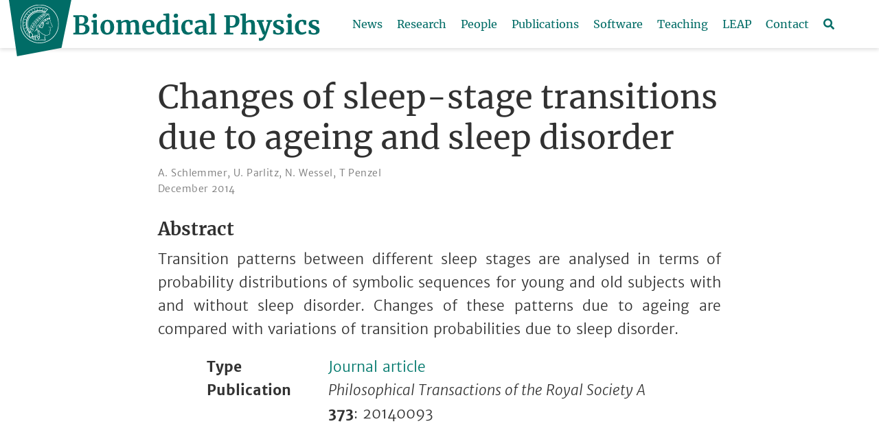

--- FILE ---
content_type: text/html
request_url: https://bmp.ds.mpg.de/publication/item-2178292/
body_size: 2892
content:
<!doctype html><html lang=en-us><head><meta charset=utf-8><meta name=viewport content="width=device-width,initial-scale=1"><meta http-equiv=x-ua-compatible content="IE=edge"><meta name=generator content="Source Themes Academic 4.5.0"><meta name=description content="Transition patterns between different sleep stages are analysed in terms of probability distributions of symbolic sequences for young and old subjects with and without sleep disorder. Changes of these patterns due to ageing are compared with variations of transition probabilities due to sleep disorder."><link rel=alternate hreflang=en-us href=https://www.bmp.ds.mpg.de/publication/item-2178292/><meta name=theme-color content="rgb(0, 120, 108)"><link rel=stylesheet href=/cdn-mirror/cdnjs.cloudflare.com/ajax/libs/academicons/1.8.6/css/academicons.min.css integrity crossorigin=anonymous><link rel=stylesheet href=/cdn-mirror/use.fontawesome.com/releases/v5.6.0/css/all.css integrity crossorigin=anonymous><link rel=stylesheet href=/cdn-mirror/cdnjs.cloudflare.com/ajax/libs/fancybox/3.2.5/jquery.fancybox.min.css integrity crossorigin=anonymous><link rel=stylesheet href=/cdn-mirror/cdnjs.cloudflare.com/ajax/libs/leaflet/1.2.0/leaflet.css integrity crossorigin=anonymous><link rel=stylesheet href=/css/academic.min.54500cea41ad26f13711e8a04b97d327.css><link rel=stylesheet href=/css/academic.9ff91d83c28ce99e5bbe4e1eb25afd4d.css><link rel=manifest href=/index.webmanifest><link rel=icon type=image/png href=/img/icon-32.png><link rel=apple-touch-icon type=image/png href=/img/icon-192.png><link rel=canonical href=https://www.bmp.ds.mpg.de/publication/item-2178292/><meta property=twitter:card content=summary><meta property=og:site_name content="Biomedical Physics Group"><meta property=og:url content=https://www.bmp.ds.mpg.de/publication/item-2178292/><meta property=og:title content="Changes of sleep-stage transitions due to ageing and sleep disorder | Biomedical Physics Group"><meta property=og:description content="Transition patterns between different sleep stages are analysed in terms of probability distributions of symbolic sequences for young and old subjects with and without sleep disorder. Changes of these patterns due to ageing are compared with variations of transition probabilities due to sleep disorder."><meta property=og:image content=https://www.bmp.ds.mpg.de/img/logo.embed.svg><meta property=twitter:image content=https://www.bmp.ds.mpg.de/img/logo.embed.svg><meta property=og:locale content=en-us><meta property=article:published_time content=2026-01-14T04:04:49&#43;00:00><meta property=article:modified_time content=2014-12-29T00:00:00&#43;00:00><script type=application/ld+json>{"@context":"https://schema.org","@type":"Article","mainEntityOfPage":{"@type":"WebPage","@id":"https://www.bmp.ds.mpg.de/publication/item-2178292/"},"headline":"Changes of sleep-stage transitions due to ageing and sleep disorder","datePublished":"2026-01-14T04:04:49Z","dateModified":"2014-12-29T00:00:00Z","publisher":{"@type":"Organization","name":"Biomedical Physics Group","logo":{"@type":"ImageObject","url":"https://www.bmp.ds.mpg.de/img/logo.embed.svg"}},"description":"Transition patterns between different sleep stages are analysed in terms of probability distributions of symbolic sequences for young and old subjects with and without sleep disorder. Changes of these patterns due to ageing are compared with variations of transition probabilities due to sleep disorder."}</script><title>Changes of sleep-stage transitions due to ageing and sleep disorder | Biomedical Physics Group</title></head><body id=top data-spy=scroll data-offset=70 data-target=#TableOfContents><aside class=search-results id=search><div class=container><section class=search-header><div class="row no-gutters justify-content-between mb-3"><div class=col-6><h1>Search</h1></div><div class="col-6 col-search-close"><a class=js-search href=#><i class="fas fa-times-circle text-muted" aria-hidden=true></i></a></div></div><div id=search-box><input name=q id=search-query placeholder=Search... autocapitalize=off autocomplete=off autocorrect=off spellcheck=false type=search></div></section><section class=section-search-results><div id=search-hits></div></section></div></aside><nav class="navbar navbar-light fixed-top navbar-expand-xl py-0" id=navbar-main><div class=container><a class=navbar-brand href=/><img src=/img/logo.embed.svg alt="Biomedical Physics Group"></a>
<button type=button class=navbar-toggler data-toggle=collapse data-target=#navbar aria-controls=navbar aria-expanded=false aria-label="Toggle navigation">
<span><i class="fas fa-bars"></i></span></button><div class="collapse navbar-collapse" id=navbar><ul class="navbar-nav ml-auto"><li class=nav-item><a class=nav-link href=/news/><span>News</span></a></li><li class=nav-item><a class=nav-link href=/#research><span>Research</span></a></li><li class=nav-item><a class=nav-link href=/people/><span>People</span></a></li><li class=nav-item><a class=nav-link href=/publications/><span>Publications</span></a></li><li class=nav-item><a class=nav-link href=/software/><span>Software</span></a></li><li class=nav-item><a class=nav-link href=/teaching/><span>Teaching</span></a></li><li class=nav-item><a class=nav-link href=/leap/><span>LEAP</span></a></li><li class=nav-item><a class=nav-link href=/#contact><span>Contact</span></a></li><li class=nav-item><a class="nav-link js-search" href=#><i class="fas fa-search" aria-hidden=true></i></a></li></ul></div></div></nav><div class=pub><div class="article-container pt-3"><h1>Changes of sleep-stage transitions due to ageing and sleep disorder</h1><meta content="2014-12-29 00:00:00 &#43;0000 UTC" itemprop=datePublished><meta content="2014-12-29 00:00:00 &#43;0000 UTC" itemprop=dateModified><div class=article-metadata><div><span><a href=/authors/a.-schlemmer/>A. Schlemmer</a></span>, <span><a href=/authors/u.-parlitz/>U. Parlitz</a></span>, <span><a href=/authors/n.-wessel/>N. Wessel</a></span>, <span><a href=/authors/t-penzel/>T Penzel</a></span></div><span class=article-date><time>December 2014</time></span></div></div><div class=article-container><h3>Abstract</h3><p class=pub-abstract>Transition patterns between different sleep stages are analysed in terms of probability distributions of symbolic sequences for young and old subjects with and without sleep disorder. Changes of these patterns due to ageing are compared with variations of transition probabilities due to sleep disorder.</p><div class=row><div class=col-md-1></div><div class=col-md-10><div class=row><div class="col-12 col-md-3 pub-row-heading">Type</div><div class="col-12 col-md-9"><a href=/publications/#2>Journal article</a></div></div></div><div class=col-md-1></div></div><div class="d-md-none space-below"></div><div class=row><div class=col-md-1></div><div class=col-md-10><div class=row><div class="col-12 col-md-3 pub-row-heading">Publication</div><div class="col-12 col-md-9"><em>Philosophical Transactions of the Royal Society A</em> <strong>373</strong>: 20140093</div></div></div><div class=col-md-1></div></div><div class="d-md-none space-below"></div><div class=space-below></div><div class=article-style></div><div class="media author-card"><div class=media-body><h5 class=card-title><a href=/authors/a.-schlemmer/></a></h5><ul class=network-icon aria-hidden=true></ul></div></div></div></div><script src=/js/mathjax-config.js></script><script src=/cdn-mirror/cdnjs.cloudflare.com/ajax/libs/jquery/3.4.1/jquery.min.js integrity crossorigin=anonymous></script><script src=/cdn-mirror/cdnjs.cloudflare.com/ajax/libs/jquery.imagesloaded/4.1.4/imagesloaded.pkgd.min.js integrity crossorigin=anonymous></script><script src=/cdn-mirror/cdnjs.cloudflare.com/ajax/libs/jquery.isotope/3.0.6/isotope.pkgd.min.js integrity crossorigin=anonymous></script><script src=/cdn-mirror/cdnjs.cloudflare.com/ajax/libs/fancybox/3.2.5/jquery.fancybox.min.js integrity crossorigin=anonymous></script><script src="/cdn-mirror/cdnjs.cloudflare.com/ajax/libs/mathjax/2.7.4/MathJax.js?config=TeX-AMS_CHTML-full" integrity crossorigin=anonymous async></script><script src=/cdn-mirror/cdnjs.cloudflare.com/ajax/libs/leaflet/1.2.0/leaflet.js integrity crossorigin=anonymous></script><script>const search_index_filename="/index.json";const i18n={'placeholder':"Search...",'results':"results found",'no_results':"No results found"};const content_type={'post':"Posts",'project':"Projects",'publication':"Publications",'talk':"Talks"};</script><script id=search-hit-fuse-template type=text/x-template>
      <div class="search-hit" id="summary-{{key}}">
      <div class="search-hit-content">
        <div class="search-hit-name">
          <a href="{{relpermalink}}">{{title}}</a>
          <div class="article-metadata search-hit-type">{{type}}</div>
          <p class="search-hit-description">{{snippet}}</p>
        </div>
      </div>
      </div>
    </script><script src=/cdn-mirror/cdnjs.cloudflare.com/ajax/libs/fuse.js/3.2.1/fuse.min.js integrity crossorigin=anonymous></script><script src=/cdn-mirror/cdnjs.cloudflare.com/ajax/libs/mark.js/8.11.1/jquery.mark.min.js integrity crossorigin=anonymous></script><script src=/js/academic.min.a29760c1e518690a4dd9bd30afa62435.js></script><div class=container><footer class=site-footer><p class=powered-by><span class=float-right aria-hidden=true><a href=# id=back_to_top><span class=button_icon><i class="fas fa-chevron-up fa-2x"></i></span></a></span>&copy; Max-Planck Research Group Biomedical Physics, 2008–2026<br><a href=/impressum/>Legal Notice (Impressum)</a>
&middot;
<a href=/datenschutzhinweis/>Privacy Notice (Datenschutzhinweis)</a></p></footer></div><div id=modal class="modal fade" role=dialog><div class=modal-dialog><div class=modal-content><div class=modal-header><h5 class=modal-title>Cite</h5><button type=button class=close data-dismiss=modal aria-label=Close>
<span aria-hidden=true>&times;</span></button></div><div class=modal-body><pre><code class="tex hljs"></code></pre></div><div class=modal-footer><a class="btn btn-outline-primary my-1 js-copy-cite" href=# target=_blank><i class="fas fa-copy"></i>Copy</a>
<a class="btn btn-outline-primary my-1 js-download-cite" href=# target=_blank><i class="fas fa-download"></i>Download</a><div id=modal-error></div></div></div></div></div></body></html>

--- FILE ---
content_type: text/css
request_url: https://bmp.ds.mpg.de/css/academic.9ff91d83c28ce99e5bbe4e1eb25afd4d.css
body_size: 1133
content:
/* Source Themes Academic v4.5.0 | https://sourcethemes.com/academic/ */
h1,h2,h3,h4,h5,h6{font-family:merriweather,serif!important}figcaption{line-height:1.65!important;font-size:15px!important;font-family:Merriweather Sans,serif!important}.section-heading p{font-weight:300!important}.article-container{max-width:860px!important}.pub-icon{display:none!important}p{text-align:justify}h2,h3{clear:both}.article-style p,.pub-abstract p{text-align:justify}div .project-filters .btn-group{flex-flow:row wrap;align-content:space-between;justify-content:center}div .project-filters .btn-toolbar .btn{padding:10px 10px 9px;border-left:solid 2px #006c66;margin-top:14px}a.page-link{color:#00786c}.navbar-brand img{position:absolute;top:0}@media screen and (min-width:1600px){.navbar-brand img{max-height:82px;right:60%}}@media screen and (max-width:1600px) and (min-width:1200px){.navbar-brand img{max-height:82px;left:1%}}@media screen and (max-width:1200px){.navbar-brand img{max-height:59px}}@media screen and (max-width:400px){.navbar-brand img{padding-right:80px}}img.article-banner[src$='#720px']{max-width:720px;margin:auto}img[src$='#floatleft']{float:left;width:30%;margin-right:30px;margin-bottom:10px;margin-top:20px}img[src$='#floatright']{float:right;width:30%;margin-left:40px;margin-bottom:10px;margin-top:20px}img[src$='#center']{display:block;margin:1rem auto;max-width:100%;height:auto}.hero-title{line-height:1.2!important}.hero-lead{line-height:1.4}@media screen and (max-width:400px){.hero-title{font-size:2.4rem!important}}@media screen and (min-width:58em) and (max-width:64em){.hero-title{font-size:2.4rem!important}}.wg-hero-video{position:relative;overflow:hidden}.wg-hero-video .container{min-width:100%;max-width:100%}.hero-title{color:#fff;text-shadow:1px 1px 4px rgba(0,0,0,.5);padding-right:15px;padding-left:15px;margin-right:auto;margin-left:auto;max-width:1200px;font-size:2.4rem!important}.wg-hero-video .container video{position:absolute;top:0;left:0;right:0;bottom:0;z-index:-100;object-fit:cover;object-position:25% 50%;height:100%;width:100%;max-width:100%;max-height:100%}@font-face{font-family:merriweather;font-style:normal;font-weight:400;src:url(webfonts/merriweather-v20-latin-regular.eot);src:local('Merriweather Regular'),local(Merriweather-Regular),url(webfonts/merriweather-v20-latin-regular.eot?#iefix) format('embedded-opentype'),url(webfonts/merriweather-v20-latin-regular.woff2) format('woff2'),url(webfonts/merriweather-v20-latin-regular.woff) format('woff'),url(webfonts/merriweather-v20-latin-regular.ttf) format('truetype'),url(webfonts/merriweather-v20-latin-regular.svg#Merriweather) format('svg')}@font-face{font-family:merriweather;font-style:normal;font-weight:700;src:url(webfonts/merriweather-v20-latin-700.eot);src:local('Merriweather Bold'),local(Merriweather-Bold),url(webfonts/merriweather-v20-latin-700.eot?#iefix) format('embedded-opentype'),url(webfonts/merriweather-v20-latin-700.woff2) format('woff2'),url(webfonts/merriweather-v20-latin-700.woff) format('woff'),url(webfonts/merriweather-v20-latin-700.ttf) format('truetype'),url(webfonts/merriweather-v20-latin-700.svg#Merriweather) format('svg')}@font-face{font-family:merriweather sans;font-style:normal;font-weight:300;src:url(webfonts/merriweather-sans-v10-latin-300.eot);src:local('Merriweather Sans Light'),local(MerriweatherSans-Light),url(webfonts/merriweather-sans-v10-latin-300.eot?#iefix) format('embedded-opentype'),url(webfonts/merriweather-sans-v10-latin-300.woff2) format('woff2'),url(webfonts/merriweather-sans-v10-latin-300.woff) format('woff'),url(webfonts/merriweather-sans-v10-latin-300.ttf) format('truetype'),url(webfonts/merriweather-sans-v10-latin-300.svg#MerriweatherSans) format('svg')}@font-face{font-family:merriweather sans;font-style:italic;font-weight:300;src:url(webfonts/merriweather-sans-v10-latin-300italic.eot);src:local('Merriweather Sans Light Italic'),local(MerriweatherSans-LightItalic),url(webfonts/merriweather-sans-v10-latin-300italic.eot?#iefix) format('embedded-opentype'),url(webfonts/merriweather-sans-v10-latin-300italic.woff2) format('woff2'),url(webfonts/merriweather-sans-v10-latin-300italic.woff) format('woff'),url(webfonts/merriweather-sans-v10-latin-300italic.ttf) format('truetype'),url(webfonts/merriweather-sans-v10-latin-300italic.svg#MerriweatherSans) format('svg')}@font-face{font-family:merriweather sans;font-style:normal;font-weight:700;src:url(webfonts/merriweather-sans-v10-latin-700.eot);src:local('Merriweather Sans Bold'),local(MerriweatherSans-Bold),url(webfonts/merriweather-sans-v10-latin-700.eot?#iefix) format('embedded-opentype'),url(webfonts/merriweather-sans-v10-latin-700.woff2) format('woff2'),url(webfonts/merriweather-sans-v10-latin-700.woff) format('woff'),url(webfonts/merriweather-sans-v10-latin-700.ttf) format('truetype'),url(webfonts/merriweather-sans-v10-latin-700.svg#MerriweatherSans) format('svg')}@font-face{font-family:roboto mono;font-style:normal;font-weight:400;src:url(webfonts/roboto-mono-v6-latin-regular.eot);src:local('Roboto Mono'),local(RobotoMono-Regular),url(webfonts/roboto-mono-v6-latin-regular.eot?#iefix) format('embedded-opentype'),url(webfonts/roboto-mono-v6-latin-regular.woff2) format('woff2'),url(webfonts/roboto-mono-v6-latin-regular.woff) format('woff'),url(webfonts/roboto-mono-v6-latin-regular.ttf) format('truetype'),url(webfonts/roboto-mono-v6-latin-regular.svg#RobotoMono) format('svg')}

--- FILE ---
content_type: text/javascript
request_url: https://bmp.ds.mpg.de/js/mathjax-config.js
body_size: 180
content:
window.MathJax = {
  CommonHTML: { linebreaks: { automatic: true } },
  tex2jax: { inlineMath: [ ['$', '$'], ['\\(','\\)'] ], displayMath: [ ['$$','$$'], ['\\[', '\\]'] ], processEscapes: false },
  TeX: { noUndefined: { attributes: { mathcolor: 'red', mathbackground: '#FFEEEE', mathsize: '90%' } } },
  messageStyle: 'none',
  "HTML-CSS": {
    imageFont: null,
    availableFonts: ["TeX"]
  }
};